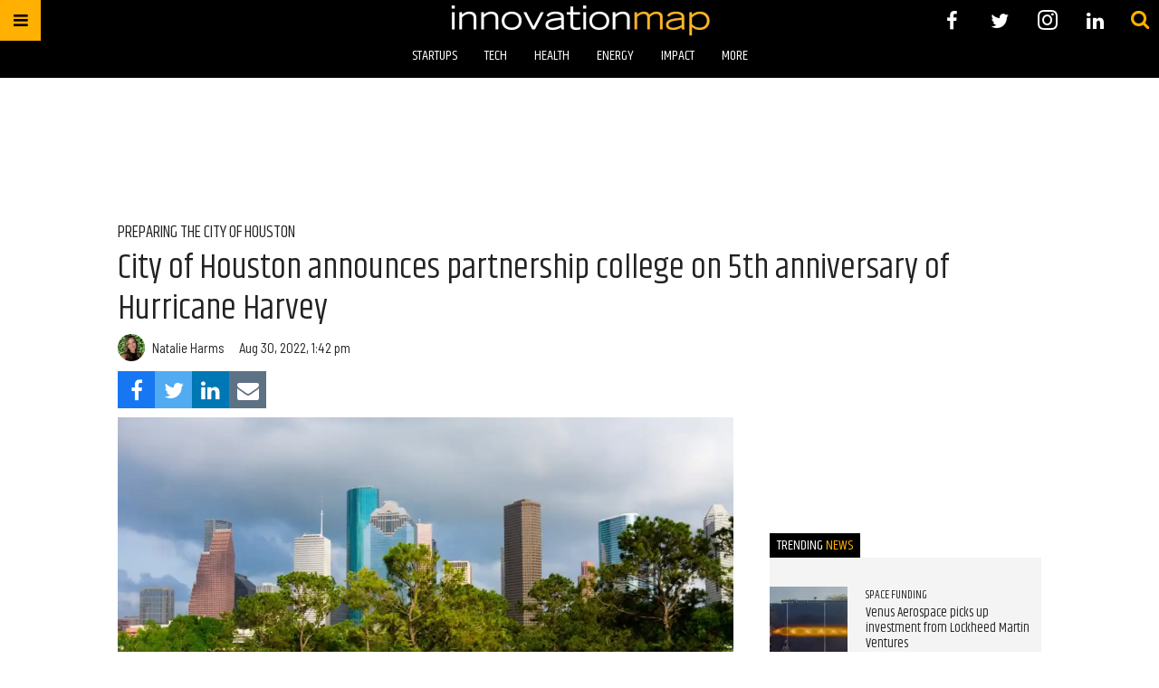

--- FILE ---
content_type: text/html; charset=utf-8
request_url: https://www.google.com/recaptcha/api2/aframe
body_size: 270
content:
<!DOCTYPE HTML><html><head><meta http-equiv="content-type" content="text/html; charset=UTF-8"></head><body><script nonce="XVFI6oNJMvHmFTNxcIKsmg">/** Anti-fraud and anti-abuse applications only. See google.com/recaptcha */ try{var clients={'sodar':'https://pagead2.googlesyndication.com/pagead/sodar?'};window.addEventListener("message",function(a){try{if(a.source===window.parent){var b=JSON.parse(a.data);var c=clients[b['id']];if(c){var d=document.createElement('img');d.src=c+b['params']+'&rc='+(localStorage.getItem("rc::a")?sessionStorage.getItem("rc::b"):"");window.document.body.appendChild(d);sessionStorage.setItem("rc::e",parseInt(sessionStorage.getItem("rc::e")||0)+1);localStorage.setItem("rc::h",'1769729698445');}}}catch(b){}});window.parent.postMessage("_grecaptcha_ready", "*");}catch(b){}</script></body></html>